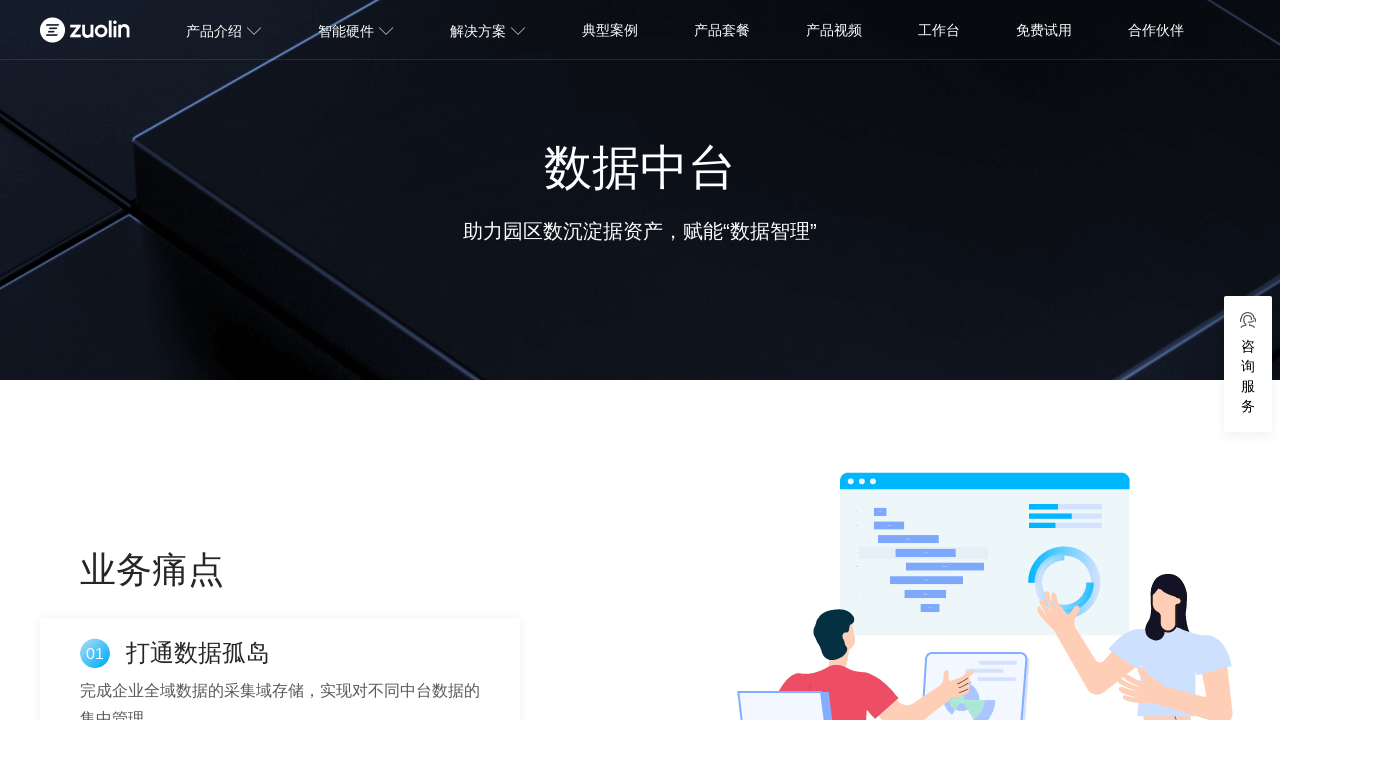

--- FILE ---
content_type: text/html; charset=UTF-8
request_url: https://www.zuolin.com/manage/shujv.html
body_size: 5779
content:
<!DOCTYPE html>
<html lang="zh-CN">

<head>
	<meta charset="UTF-8">
	<meta http-equiv="X-UA-Compatible" content="IE=edge">
	<meta name="viewport" content="width=device-width, initial-scale=1">
	<link rel="icon" href="/frontend/web/image/layout/favicon.ico" />
	<meta name="csrf-param" content="_csrf-frontend">
    <meta name="csrf-token" content="_-LGHb5qesWcgwWObmy6pOjdcN2GjSBZPGaLItCYRVuNvZ5MiV88v8jcRMMjFumRxZUTqrO5Zgx1Prhx49UMMA==">
	<title>智慧园区平台_智慧园区智慧写字楼运营平台领导品牌</title>
	 <!-- inject:baidu:html -->
    <script>
        var _hmt = _hmt || [];
        (function () {
            var hm = document.createElement("script");
            hm.src = "//hm.baidu.com/hm.js?81e460860f77ec35d6501a0414a004b0";
            var s = document.getElementsByTagName("script")[0];
            s.parentNode.insertBefore(hm, s);
        })();
    </script>
    <!-- endinject -->

	<meta name='keywords' content='智慧园区,5G智慧园区,智慧写字楼,写字楼APP,园区运营平台,智慧园区平台,智慧园区APP,物业管理APP,园区APP,PROTECH,智慧后勤,园区资产管理,园区一码通,深圳左邻永佳科技发展有限公司,左邻永佳,深圳左邻'/>
<meta name='description' content='左邻，领先的园区智慧运营管理平台！左邻永佳致力于通过人工智能、物联网、大数据等技术手段，提供智慧园区一体化管理平台、智慧写字楼综合运营管理平台、5G智慧园区解决方案等，帮园区、写字楼、校园、社区等提升工作效率和服务品质，沉淀数据，共筑空间智慧生态圈。'/>
<link href="/frontend/web/css/fonticon/iconfont.css" rel="stylesheet">
<link href="/frontend/web/css/base.css" rel="stylesheet">
<link href="/frontend/web/css/aos.css" rel="stylesheet">
<link href="/frontend/web/css/layout.css?v1.0.2" rel="stylesheet">
<link href="/frontend/web/css/swiper.min.css" rel="stylesheet" position="1">
<link href="/frontend/web/css/shujv/shujv.css" rel="stylesheet" position="1">
<link href="/frontend/web/css/manage/index.css" rel="stylesheet" position="1">
<link href="/frontend/web/css/manage/zichanguanli.css" rel="stylesheet" position="1"></head>

<body>
	
	<script type="text/javascript">
		function IsPC() {
			var userAgentInfo = navigator.userAgent;
			var Agents = ["Android", "iPhone",
				"SymbianOS", "Windows Phone",
				"iPad", "iPod"
			];
			var flag = true;
			for (var v = 0; v < Agents.length; v++) {
				if (userAgentInfo.indexOf(Agents[v]) > 0) {
					flag = false;
					break;
				}
			}
			return flag;
		}

		if (!IsPC()&& window.location.pathname!=='/manage/energy.html') {
			var tt;
			if (window.location.pathname == '/') {
				tt = "/mobile/index.html";
			} else {
				tt = "/mobile" + window.location.pathname;
			}

			window.location.href = tt;
		}
	</script>

	<div class="wd-menu-wrap animate-300">
		<div class="wd-container wd-menu">
			<ul class="clearfix">
				<li><a href="/" class="logo"></a></li>
				<li>
					<a href="javascript:;">产品介绍 <i class="iconfont icon-aui-icon-down"></i></a>
					<div class="mc-show animate-300">
						<a style="display: flex;align-items: center;" href="/manage/energy.html">数智能效<img src="/frontend/web/image/product/energy/hot_new.png" style="width: 34px;margin-left: 14px;" /><i class="iconfont icon-aui-icon-down"></i></a>
						<a href="/manage/asset.html">空间资管平台<i class="iconfont icon-aui-icon-down"></i></a>
						<a href="/manage/property.html">物业管理平台<i class="iconfont icon-aui-icon-down"></i></a>
						<a href="/manage/service.html">服务管理平台<i class="iconfont icon-aui-icon-down"></i></a>
						<!-- <a href="/manage/enterprise.html">办公平台<i class="iconfont icon-aui-icon-down"></i></a> -->
						<a href="/service/business.html">电商平台<i class="iconfont icon-aui-icon-down"></i></a>
						<a href="/manage/shujv.html">数据中台<i class="iconfont icon-aui-icon-down"></i></a>					
						 <a href="/manage/safety.html">园区安全<i class="iconfont icon-aui-icon-down"></i></a>	
						<a href="/yimatong.html">园区e码通<i class="iconfont icon-aui-icon-down"></i></a>
					</div>
				</li>
				<li>
					<a href="javascript:;">智能硬件 <i class="iconfont icon-aui-icon-down"></i></a>
					<div class="mc-show animate-300">
						<a href="/hardware/aclink.html">门禁系统<i class="iconfont icon-aui-icon-down"></i></a>
						<a href="/hardware/visitor.html">访客系统<i class="iconfont icon-aui-icon-down"></i></a>
						<a href="/hardware/light.html">节能智控<i class="iconfont icon-aui-icon-down"></i></a>
						<a>更多产品持续上线中</a>
					</div>
				</li>
				<li>
				 <a href="javascript:;">解决方案 <i class="iconfont icon-aui-icon-down"></i></a>
				 <div class="mc-show animate-300">
					<a href="/solution.html">整体解决方案<i class="iconfont icon-aui-icon-down"></i></a>
					<a href="/solution/yuanqu.html">园区<i class="iconfont icon-aui-icon-down"></i></a>		
					<a href="/solution/shequ.html">社区<i class="iconfont icon-aui-icon-down"></i></a>
					<a href="/solution/school.html">校园<i class="iconfont icon-aui-icon-down"></i></a>
					<a href="/solution/xiezilou.html">写字楼<i class="iconfont icon-aui-icon-down"></i></a>
				        <a href="/solution/commercial.html">商业综合体<i class="iconfont icon-aui-icon-down"></i></a>
					<a href="/solution/epark.html">企业自用园区<i class="iconfont icon-aui-icon-down"></i></a>
				        <a href="/solution/mpark.html">制造园区<i class="iconfont icon-aui-icon-down"></i></a>
					<a href="/solution/officeadmin.html">政府资管<i class="iconfont icon-aui-icon-down"></i></a>
				</div>	
				</li>
				<li><a href="/case.html">典型案例</a></li>
				<li><a href="/price.html">产品套餐</a></li>
				<li><a href="/video.html">产品视频</a></li>
				<li class="u"><a href="http://desk.zuolin.com/" target="_blank">工作台</a></li>
				<li class="u"><a href="/apply-user.html">免费试用</a></li>
				<li class="u zo"><a href="http://smartcampus.mikecrm.com/AR3CbA4" target="_blank">合作伙伴</a></li>
			</ul>
		</div>
	</div>

	

<div class="banner-wrap">
	<div class="wd-container banner clearfix">
			<h1>数据中台</h1>
			<h3>助力园区数沉淀据资产，赋能“数据智理”</h3>
	</div>
</div>

<!--part1-->
<div class="wd-part tongdian ">
	<div class="wd-container clearfix">
		<div class="desc" style="width: 480px;" data-aos="fade-right" data-aos-delay="0">
			<h2>业务痛点</h2>
			<div class="ddwrap">
				<div class="dditem active animate-300">
					<h4 class="clearfix"><span>01</span><span>打通数据孤岛</span></h4>
					<p class="animate-300">完成企业全域数据的采集域存储，实现对不同中台数据的集中管理</p>
				</div>
				<div class="dditem animate-300">
					<h4 class="clearfix"><span>02</span><span>数据主体化</span></h4>
					<p class="animate-300">将数据进行融合分析，形成面向不同主题和场景的数据应用</p>
				</div>
				<div class="dditem animate-300">
					<h4 class="clearfix"><span>03</span><span>建立数据驱动的运营体系</span></h4>
					<p class="animate-300">建立数据驱动的运营体系，实现精细的数字化运营</p>
				</div>
			</div>
		</div>
		<div class="r-img" data-aos="fade-left" data-aos-delay="0"><img src="/frontend/web/image/shujv/1-1.png"></div>
	</div>
</div>

<!--part4-->
<div class="wd-part part4">
	<div class="wd-container">
		<h1 data-aos="fade-up" data-aos-delay="0">统一数仓，构建行业指标体系</h1>
		<ul class="p4-nav clearfix">
		 <li data-aos="fade-up" data-aos-delay="300">		
			<div class="li-inner animate-300">
				<img src="/frontend/web/image/shujv/2-1.png">
				<p>接入左邻平台各业务数据</p>
			</div>
		</li>
		<li data-aos="fade-up" data-aos-delay="300">			
			<div class="li-inner animate-300">
				<img src="/frontend/web/image/shujv/2-2.png">
				<p>打造智慧园区数据仓库</p>
				
			</div>
		<li data-aos="fade-up" data-aos-delay="300">	
			<div class="li-inner animate-300">
				<img src="/frontend/web/image/shujv/2-3.png">
				<p>建立标准化指标库</p>
			</div>
		</li>
		<li data-aos="fade-up" data-aos-delay="300">			
			<div class="li-inner animate-300">
				<img src="/frontend/web/image/shujv/2-4.png">
				<p>快速配置不同维度的数据应用</p>
			</div>
		</li>	
			
		</ul>
	</div>
</div>

<div class="wd-part part3">
	<div class="wd-container">
	<h1 data-aos="fade-up" data-aos-delay="0">支持本地数据导入和第三方数据接入</h1>
		<ul class="p3-nav clearfix">
		 <li data-aos="fade-up" data-aos-delay="300">		
				<div class="li-inner animate-300">
					<div class="exportPic active"><img src="/frontend/web/image/shujv/3-1daoru.png"></div>
					<div class="connectPic"><img src="/frontend/web/image/shujv/3-2jiesanfang.png"></div>
	   			</div>
		</li>
		<li data-aos="fade-up" data-aos-delay="300">			
			<div class="li-inner animate-300">
				<div class="exportItem1 active"><img src="/frontend/web/image/shujv/daoru.png"></div>
				<div class="exportItem">
				<p>&nbsp;</p>
				本地excel表导入
				</div>
				
				<p>&nbsp;</p>
				<div class="connectItem1"><img src="/frontend/web/image/shujv/jieru.png"></div>
				<div class="connectItem active">接入第三方数据</div>
			</div>
		</li>
		</ul>
	</div>
</div>


<div class="wd-part part2">
	<div class="wd-container clearfix">
	<h1 data-aos="fade-up" data-aos-delay="0">工作台有丰富的卡片库，可自由配置</h1>	
		<div class="n-tabs clearfix">
			<div class="item active">丰富的卡片库</div>
			<div class="item">自由配置桌面</div>
			<div class="item">发现和管理漏洞</div>
			<span class="ac-dot animate-300"></span>
		</div>
		<div class="txt-shows">
			<div class="item active">配置企业办公卡片、数据分析卡片、园区运营卡片等卡片库， 及文本、地图、环形图、柱状图等卡片工具。</div>
			<div class="item">可自由配置数据分析桌面、办公桌面、运维桌面的PC端及APP端界面，满足总部—区域—项目不同层级、岗位角色的需求。</div>
			<div class="item">工作台还能自动对巡更超时、企业欠款、租金流失等黑洞进行识别，帮助及时发现管理和运营中的漏洞。</div>
		</div>
		
	</div>
	<div class="part2-tt">
			<div class="uksxj-wrap">
			<div class="uksxj-list clearfix animate-300">
				<div class="item"><img src="/frontend/web/image/shujv/4-1card.png"></div>
				<div class="item"><img src="/frontend/web/image/shujv/4-2config.png"></div>
				<div class="item"><img src="/frontend/web/image/shujv/4-3manage.png"></div>
			</div>
			<div class="uksxj-button-next"></div>
			<div class="uksxj-button-prev"></div> 
		</div>
	</div>
</div>


<!--part5-->

<div class="wd-part part5">
	<div class="wd-container">
	<h1 data-aos="fade-up" data-aos-delay="0">BI报表支持PC端和移动端数据同步</h1>
		<center>
		<img src="/frontend/web/image/shujv/5.png">
		</center>
	</div>
</div>

<!--part6-->

<div class="wd-part part6">
	<div class="wd-container">
	<h1 data-aos="fade-up" data-aos-delay="0">数据驾驶舱支持大、中、小屏幕联动</h1>
		<ul class="p6-nav clearfix">
		 <li data-aos="fade-up" data-aos-delay="300">		
			<div class="li-inner animate-300">
				<div class="li-inner animate-300">
				<h2>大屏</h2>
				<h3>作为智慧大脑，助力园区<br>实现状态可是，安全可控，决策科学</h3>
				<h2>中屏</h2>
				<h3>可针对不同层级领导定制驾驶舱<br>实时查看相关运营数据</h3>
				<h2>小屏</h2>
				<h3>能随时随地获得企业经营数据，支持基层<br>人员办公操作，实现移动办公</h3>
			</div>
		</li>
		<li data-aos="fade-up" data-aos-delay="300">			
			<div class="li-inner animate-300">
				<img src="/frontend/web/image/shujv/6.png">
				
			</div>
		</li>
		</ul>
	</div>
</div>



<div class="wd-part xiangguantuijian">
	<div class="wd-container clearfix">
		<h1>相关推荐</h1>
		<div class="list clearfix">
			<div class="item">
				<div class="ow">
					<img src="/frontend/web/image/product/index/p5_i1.png">
				</div>
				<a href="/manage/asset.html" class="txt clearfix">
					<div class="txt-w animate-300">
						<div class="a"><img src="/frontend/web/image/product/index/arrow_xx.png"></div>
						<div class="b">
							<h4>空间资管平台</h4>
							<p>Asset Management</p>
						</div>
					</div>				
				</a>
			</div>
			<div class="item">
				<div class="ow">
					<img src="/frontend/web/image/product/index/p5_i2.png">
				</div>
				<a href="/manage/property.html" class="txt clearfix">
					<div class="txt-w animate-300">
						<div class="a"><img src="/frontend/web/image/product/index/arrow_xx.png"></div>
						<div class="b">
							<h4>物业管理平台</h4>
							<p>Property Management</p>
						</div>
					</div>				
				</a>
			</div>
			<div class="item">
				<div class="ow">
					<img src="/frontend/web/image/product/index/p5_i3.png">
				</div>
				<a href="/manage/service.html" class="txt clearfix">
					<div class="txt-w animate-300">
						<div class="a"><img src="/frontend/web/image/product/index/arrow_xx.png"></div>
						<div class="b">
							<h4>基础服务平台</h4>
							<p>Basic Service</p>
						</div>
					</div>				
				</a>
			</div>
			<div class="item">
				<div class="ow">
					<img src="/frontend/web/image/product/index/p5_i6.png">
				</div>
				<a href="/service/enterprise.html" class="txt clearfix">
					<div class="txt-w animate-300">
						<div class="a"><img src="/frontend/web/image/product/index/arrow_xx.png"></div>
						<div class="b">
							<h4>增值服务平台</h4>
							<p>Value-added Service</p>
						</div>
					</div>				
				</a>
			</div>
			<div class="item">
				<div class="ow">
					<img src="/frontend/web/image/product/index/p5_i4.png">
				</div>
				<a href="/manage/enterprise.html" class="txt clearfix">
					<div class="txt-w animate-300">
						<div class="a"><img src="/frontend/web/image/product/index/arrow_xx.png"></div>
						<div class="b">
							<h4>办公平台</h4>
							<p>Office System</p>
						</div>
					</div>				
				</a>
			</div>
			<div class="item">
				<div class="ow">
					<img src="/frontend/web/image/product/index/p5_i5.png">
				</div>
				<a href="/service/business.html" class="txt clearfix">
					<div class="txt-w animate-300">
						<div class="a"><img src="/frontend/web/image/product/index/arrow_xx.png"></div>
						<div class="b">
							<h4>电商平台</h4>
							<p>E-commerce</p>
						</div>
					</div>				
				</a>
			</div>

			<div class="item">
				<div class="ow">
					<img src="/frontend/web/image/shujv/p5_i8.png">
				</div>
				<a href="/manage/shujv.html" class="txt clearfix">
					<div class="txt-w animate-300">
						<div class="a"><img src="/frontend/web/image/product/index/arrow_xx.png"></div>
						<div class="b">
							<h4>数据中台</h4>
							<p>Data Platform</p>
						</div>
					</div>				
				</a>
			</div>		
			
			<div class="item">
				<div class="ow">
					<img src="/frontend/web/image/product/index/p5_i7.png">
				</div>
				<a href="/yimatong.html" class="txt clearfix">
					<div class="txt-w animate-300">
						<div class="a"><img src="/frontend/web/image/product/index/arrow_xx.png"></div>
						<div class="b">
							<h4>一码通</h4>
							<p>E-pass</p>
						</div>
					</div>				
				</a>
			</div>
			
				
		</div>
	</div>
</div>

	<div class="wd-footer-wrap">
		<div class="wd-experience">
			<div class="wd-experience-title">左邻智慧运营管理平台</div>
			<a class="wd-experience-label" href="/apply-user.html">免费试用</a>
		</div>

		<div class="wd-container">
			<div class="footer-top clearfix">
				<div class="snav">
					<!-- <h5>技术支持</h5> -->
					<a href="/download.html">免费下载</a>
					<a href="/faq.html">常见问题</a>
				</div>
				<div class="snav">
					<!-- <h5>关于我们</h5> -->
					<a href="/aboutus.html">关于我们</a>
					<a href="/terms-of-privacy.html">隐私条款</a>
					<a href="/terms-of-service.html">服务条款</a>
				</div>
				<div class="snav nmr">
					<!-- <h5>在线指南</h5> -->
					<a href="/apply-user.html">免费试用</a>
				</div>
				<div class="hotline">
					<h4>工作时间：9:00—12:00，14:00-18:00</h4>
					<h6>购买与咨询：186 1700 7007</h6>
					<!-- <h6>欢迎联系：400-838-4688</h6> -->
					<h6>广东省 深圳市 深圳湾科技生态园9栋B2座10楼</h6>
				</div>
				<div class="qr-code clearfix">
					<div>
						<img src="/frontend/web/image/layout/qr_code_3f.png" style="width: 120px;">
						<p>聚焦园区</p>
					</div>
					<div>
						<img src="/frontend/web/image/layout/qr_code_1f.png" style="width: 120px;">
						<p>左邻公众号</p>
					</div>
				</div>
			</div>
			<div class="footer-bottom">
				<p><a href="" target="_blank"><img src="https://szcert.ebs.org.cn/Images/govIcon.gif" title="深圳市市场监督管理局企业主体身份公示" alt="深圳市市场监督管理局企业主体身份公示" width="30" border="0" style="margin-right:16px;border-width:0px;border:hidden; border:none;"></a>版权所有© 2026深圳左邻永佳科技有限公司保留所有权利 <a href="http://beian.miit.gov.cn" target="_blank">粤ICP备13056049号</a> <img src="/frontend/web/image/index/ba_z.png"> <a href="http://www.beian.gov.cn/portal/registerSystemInfo?recordcode=44030502004471" target="_blank">粤公网安备 44030502004471号</a></p>

			</div>
		</div>
	</div>

	<div class="enq-wrap">
		咨<br>询<br>服<br>务
		<div class="enq-show" style="display: none;">
			<div class="di d2">
				<span class="s1">电话咨询</span>
				<!-- <span class="s2"><a href="tel:4008384688">4008384688</a></span> -->
				<span class="s2"><a href="tel:18617007007">186 1700 7007</a></span>
			</div>
			<div class="close"><img src="/frontend/web/image/layout/close.png"></div>
		</div>
	</div>

	<div class="totop-wrap">
		<img src="/frontend/web/image/layout/totop.png">
	</div>

	<script src="/assets/8606583/jquery.js"></script>
<script src="/frontend/web/js/common.js"></script>
<script src="/frontend/web/js/aos.js"></script>
<script src="/frontend/web/js/layout.js"></script>
<script src="/frontend/web/js/swiper.min.js"></script>
<script src="/frontend/web/js/index/countUp.min.js"></script>
<script src="/frontend/web/js/manage/index.js"></script>
<script src="/frontend/web/js/manage/shujv.js"></script></body>

</html>


--- FILE ---
content_type: text/css
request_url: https://www.zuolin.com/frontend/web/css/fonticon/iconfont.css
body_size: 1136
content:
@font-face {font-family: "iconfont";
  src: url('iconfont.eot?t=1589423357790'); /* IE9 */
  src: url('iconfont.eot?t=1589423357790#iefix') format('embedded-opentype'), /* IE6-IE8 */
  url('[data-uri]') format('woff2'),
  url('iconfont.woff?t=1589423357790') format('woff'),
  url('iconfont.ttf?t=1589423357790') format('truetype'), /* chrome, firefox, opera, Safari, Android, iOS 4.2+ */
  url('iconfont.svg?t=1589423357790#iconfont') format('svg'); /* iOS 4.1- */
}

.iconfont {
  font-family: "iconfont" !important;
  font-size: 16px;
  font-style: normal;
  -webkit-font-smoothing: antialiased;
  -moz-osx-font-smoothing: grayscale;
}

.icon-aui-icon-down:before {
  content: "\e60b";
}



--- FILE ---
content_type: text/css
request_url: https://www.zuolin.com/frontend/web/css/layout.css?v1.0.2
body_size: 1788
content:
html,
body {
  width: 100%;
  font-family: Arial, sans-serif;
}

.animate-300 {
  transition: all 0.3s;
  -moz-transition: all 0.3s;
  -webkit-transition: all 0.3s;
  -o-transition: all 0.3s;
}

.animate-600 {
  transition: all 0.6s;
  -moz-transition: all 0.6s;
  -webkit-transition: all 0.6s;
  -o-transition: all 0.6s;
}

.animate-1200 {
  transition: all 1.2s;
  -moz-transition: all 1.2s;
  -webkit-transition: all 1.2s;
  -o-transition: all 1.2s;
}

.wd-menu-wrap {
  width: 100%;
  height: 60px;
  border-bottom: 1px solid rgba(255, 255, 255, 0.1);
  position: fixed;
  top: 0;
  left: 0;
  /*background: url(/frontend/web/image/layout/menu_bg.png) repeat-x left bottom;*/
  z-index: 99;
}

.wd-menu-wrap.snct0 {
  background: #fff;
  box-shadow: 0 1px 7px rgba(34, 35, 64, 0.06);
  border-bottom: 0;
}

.wd-menu {}

.wd-menu>ul {}

.wd-menu>ul>li {
  margin-right: 56px;
  padding-top: 17px;
  height: 60px;
  float: left;
  position: relative;
}

.wd-menu>ul>li .mc-show {
  display: none;
  margin-left: -103px;
  width: 206px;
  text-align: left;
  background: #fff;
  /*border: 1px solid #eee;*/
  box-shadow: 0 4px 8px rgba(0, 0, 0, 0.04);
  border-radius: 4px;
  position: absolute;
  top: 60px;
  left: 50%;
}

.wd-menu>ul>li>.mc-show a {
  display: block;
  padding: 18px 24px;
  font-size: 14px;
  line-height: 30px;
  color: #000;
  border-bottom: 1px solid rgba(0, 0, 0, 0.1);
  position: relative;
}

.wd-menu>ul>li>.mc-show a:last-child {
  border-bottom: 0;
}

.wd-menu>ul>li .mc-show a:hover {
  color: #07a6f0;
}

.wd-menu>ul>li:hover .mc-show {
  display: block;
}

.wd-menu>ul>li .mc-show a i {
  transform: rotate(270deg);
  font-weight: bold;
  font-size: 10px;
  position: absolute;
  right: 24px;
}

.wd-menu>ul>li .logo {
  display: inline-block;
  width: 90px;
  height: 26px;
  background: url('/frontend/web/image/layout/logo.png') no-repeat top left;
}

.wd-menu>ul>li.t {
  margin-right: 230px;
}

.wd-menu > ul > li.t2 {
  margin-right: 210px;
}

.wd-menu>ul>li:last-child {
  margin-right: 0;
}

.wd-menu>ul>li a {
  font-size: 14px;
  line-height: 26px;
  color: #fff;
}

.wd-menu-wrap.snct0 .wd-menu>ul>li a {
  color: #000;
}

.wd-menu-wrap.snct0 .wd-menu>ul>li.u a {
  /*color: rgba(7,166,240);*/
  color: #07a6f0;
}

.wd-menu-wrap.snct0 .wd-menu>ul>li .logo {
  background: url('/frontend/web/image/layout/logo_blue.png') no-repeat top left;
}

.wd-menu-wrap.snct0 .wd-menu>ul>li.u.zo a {
  position: relative;
  color: #fff;
}

.wd-menu-wrap.snct0 .wd-menu>ul>li .mc-show a:hover {
  color: #07a6f0;
}

.wd-menu-wrap.snct0 .wd-menu>ul>li.u.zo a::before {
  content: '';
  display: block;
  width: 76px;
  height: 26px;
  border-radius: 13px;
  background: #07a6f0;
  position: absolute;
  top: -5px;
  left: -10px;
  z-index: -1;
}

.wd-experience {
  height: 418px;
  width: 100%;
  background: url('/frontend/web/image/layout/use_bg.png') no-repeat 50%;
  background-size: cover;

  display: flex;
  align-items: center;
  justify-content: center;
  flex-direction: column;
}

.wd-experience .wd-experience-title {
  font-size: 30px;
  color: rgba(7, 166, 240, 0.2);
}

.wd-experience .wd-experience-label {
  font-size: 30px;
  color: #ffffff;
  background-color: rgba(7, 166, 240);
  padding: 7px 35px;
  border-radius: 50px;
  margin-top: 30px;
}

.wd-footer-wrap {
  background: #fafafa;
}

.footer-top {
  padding-top: 42px;
  padding-bottom: 30px;
  background: url('/frontend/web/image/layout/footer_line.png') no-repeat left bottom;
}

.footer-top .snav {
  margin-right: 88px;
  float: left;
}

.footer-top .snav h5 {
  margin-bottom: 33px;
  font-size: 12px;
  line-height: 12px;
  color: #000;
}

.footer-top .snav a {
  display: block;
  margin-bottom: 12px;
  font-size: 12px;
  line-height: 12px;
  color: #4d4d4d;
}

.footer-top .snav.nmr {
  margin-right: 237px;
}

.footer-top .hotline {
  float: left;
}

.footer-top .hotline h4 {
  margin-bottom: 16px;
  font-size: 30px;
  line-height: 30px;
  color: #333;
}

.footer-top .hotline h6 {
  margin-bottom: 12px;
  font-size: 12px;
  line-height: 12px;
  color: #4d4d4d;
}

.footer-top .qr-code {
  float: right;
}

.footer-top .qr-code>div {
  margin-left: 32px;
  float: right;
}

.footer-top .qr-code>div img {
  display: block;
}

.footer-top .qr-code>div p {
  text-align: center;
  font-size: 12px;
  line-height: 26px;
  color: #4d4d4d;
}

.footer-bottom {
  padding: 21px 0 43px 0;
}

.footer-bottom>p {
  font-size: 12px;
  line-height: 12px;
  color: #4d4d4d;
}

.enq-wrap {
  padding-top: 40px;
  width: 48px;
  height: 96px;
  text-align: center;
  font-size: 14px;
  line-height: 20px;
  cursor: pointer;
  background: url('/frontend/web/image/layout/enq_bg.png') no-repeat top right;
  -webkit-box-shadow: 0 5px 10px rgba(0, 0, 0, 0.05);
  box-shadow: 0 5px 10px rgba(0, 0, 0, 0.05);
  position: fixed;
  bottom: 40%;
  right: 8px;
  box-sizing: initial;
  z-index: 1;
}

.enq-wrap .enq-show {
  display: none;
  width: 320px;
  height: 86px;
  text-align: left;
  background: #fff;
  -webkit-box-shadow: 0 5px 10px rgba(0, 0, 0, 0.05);
  box-shadow: 0 5px 10px rgba(0, 0, 0, 0.05);
  position: absolute;
  top: 0;
  left: -326px;
}

.enq-wrap .enq-show .di {
  padding-top: 16px;
  padding-left: 60px;
}

.enq-wrap .enq-show .di.d1 {
  background: url('/frontend/web/image/layout/message.png') no-repeat 20px 33px;
}

.enq-wrap .enq-show .di.d2 {
  background: url('/frontend/web/image/layout/phone.png') no-repeat 20px 33px;
}

.enq-wrap .enq-show .di span {
  display: block;
  margin-bottom: 6px;
  font-size: 12px;
  line-height: 14px;
  color: #262626;
}

.enq-wrap .enq-show .di span.s2 {
  color: #8c8c8c;
}

.enq-wrap .enq-show .di span.s2 a {
  display: block;
  color: #38abe0;
}

.enq-wrap .enq-show .close {
  width: 14px;
  height: 14px;
  cursor: pointer;
  position: absolute;
  top: 20px;
  right: 20px;
}

.enq-wrap .enq-show .close img {
  width: 100%;
}

.totop-wrap {
  display: none;
  width: 48px;
  height: 48px;
  cursor: pointer;
  border-radius: 2px;
  -webkit-box-shadow: 0 5px 10px rgba(0, 0, 0, 0.05);
  box-shadow: 0 5px 10px rgba(0, 0, 0, 0.05);
  position: fixed;
  bottom: 5%;
  right: 8px;
}

[data-aos='fade-up'] {
  transform: translateY(30px);
}


--- FILE ---
content_type: text/css
request_url: https://www.zuolin.com/frontend/web/css/shujv/shujv.css
body_size: 2111
content:
/*
.banner-wrap{
	padding-top: 3rem;
	width: 100%;
	height: 380px;
	background: url('/frontend/web/image/shujv/banner.png') no-repeat center;
	background-size: cover;
}

.banner-wrap .center{
        padding-top: 0px
        width: 100%;
        text-align: center;	
        float: center;
}

.banner-wrap .center h2{
	margin-bottom: 35px;
	font-size: 48px;
	font-weigh:bold;
	line-height: 60px;
	color: #ffffff;
}

.banner-wrap .center p{
        font-size: 20px;
        line-height: 28px;
	font-weigh:bold;
        color: #ffffff;
}
*/
.wd-part h1{
	margin: 100 auto;
	text-align: center;
	font-size: 40px;
	line-height: 40px;
	color: #262626;
}

.wd-part h2{
	font-size: 24px;
	line-height: 24px;
	color: #595959;
}
.wd-part h3{
        margin: 100 auto;
	margin-bottom:30px;
        text-align: center;
        font-size: 32px;
        line-height: 40px;
        color: #262626;
}

/*part4*/
.part4{
        padding-top: 100px;
	 background: url('/frontend/web/image/shujv/shujv_bg_1.png') no-repeat center;
        height:620px;
	width: 1200px;
	margin: auto;
}

.part4 h1{
        font-size:32px;
        font-weight:bold;
}
.part4 h2{
        font-size:18px;
        color:white;
}

.part4 .p4-nav{
        margin: 0 auto;
        margin-top: 50px;
        width: 1200px;
        display:flex;
}
.part4 .p4-nav li{
        margin-right: 39px;
        width: 270px;
        text-align: center;
        cursor: pointer;
        float: left;
}
.part4 .p4-nav li p{
        margin-top: 35px;
        font-size: 16px;
        font-weight:bold;
        line-height: 24px;
        color: #262626;
}

/*part3*/

.part3{
        padding-top: 100px;
        height:620px;
	width: 1200px;
	margin: auto;
}

.part3 h1{
        font-size:32px;
        font-weight:bold;
}
.part3 h2{
        font-size:18px;
        color:white;
}

.part3 .p3-nav{
        margin: 0 auto;
	margin-left:150px;
        margin-top: 50px;
        width: 1200px;
        display:flex;
}
.part3 .p3-nav li{
        margin-right: 39px;
        width:550px;
        text-align: center;
        cursor: pointer;
        float: left;
}
.part3 .p3-nav li p{
        margin-top: 35px;
        font-size: 16px;
        font-weight:bold;
        line-height: 24px;
        color: #262626;
}
.part3 .p3-nav .exportItem{
	height:80px;
	width: 240px;
        margin-left: 45px;
        font-size: 23px;
        line-height: 24px;
	font-weight:500;
        cursor: pointer;
	 float: left;
}

.part3 .p3-nav .connectItem{
        height:80px;
        width: 240px;
        margin-left: 45px;
        font-size: 23px;
	font-weight:500
        line-height: 24px;
        cursor: pointer;
	float: left;

}
.part3 .p3-nav .exportItem1{
        height:170px;
        width: 240px;
        font-size: 24px;
	margin-right:80px;
        line-height: 24px;
        cursor: pointer;
         float: left;
}

.part3 .p3-nav .connectItem1{
	height:150px;
        width: 240px;
        font-size: 24px;
	margin-right:80px;
        line-height: 24px;
        cursor: pointer;
        float: left;

}

.part3 .p3-nav .exportPic{
        height:150px;
        width: 240px;
        margin-right: 81px;
        font-size: 24px;
        line-height: 24px;
        cursor: pointer;
	float: left;
}

.part3 .p3-nav .connectPic{
        height:150px;
        width: 240px;
        margin-right: 81px;
        font-size: 24px;
        line-height: 24px;
        cursor: pointer;
	float: left;
}

.part3 .p3-nav .connectPic{
        display: none;
}

.part3 .p3-nav exportPic.active{
        display: block;
}

.part3 .p3-nav .connectItem{
        display: block;
}

.part3 .p3-nav .exportItem{
        display: none;
}
.part3 .p3-nav exportItem1.active{
        display: block;
}
.part3 .p3-nav .connectItem1{
        display: none;
}


/*part5*/
.part5{
        padding-top: 120px;
        height:720px;
}

.part5 h1{
        font-size:32px;
	margin-top:10px;
	margin-bottom:40px;
        font-weight:bold;
}
.part5 h2{
        font-size:18px;
        color:white;
}

.part5 .p5-nav{
        margin: 0 auto;
        margin-top: 50px;
        width: 1200px;
        display:flex;
}
.part5 .p5-nav li{
        margin-right: 39px;
        width:550px;
        text-align: center;
        cursor: pointer;
        float: left;
}
.part5 .p5-nav li p{
        margin-top: 35px;
        font-size: 16px;
        font-weight:bold;
        line-height: 24px;
        color: #262626;
}

/*part6*/
.part6{
        padding-top: 120px;
        height:720px;
        text-align: left;
}

.part6 h1{
        font-size:32px;
	margin-top:10px;
        font-weight:bold;
}
.part6 h2{
	margin-top:35px;
        font-size:24px;
	text-align:left;
	color:#262626;
        font-weight:bold;
}
.part6 h3{
        font-size:15px;
        text-align:left;
        color:#595959;
        font-weight:bold;
}

.part6 .p6-nav{
        margin: 0 auto;
        margin-top: 50px;
        width: 1200px;
        display:flex;
}
.part6 .p6-nav li{
        margin-right: 10px;
        width:500px;
        text-align: left;
        cursor: pointer;
        float: left;
}
.part6 .p6-nav li p{
        margin-top: 10px;
        font-size: 14px;
        line-height: 15px;
	text-align: left;
        color: #262626;
	font-weight:bold;
}



/* part10*/
.part10{
        padding-top: 20px;
	height:660px;
	display:flex;
	justify-content:center;
	margin:0 auto;

}

.part10 h1{
        margin-bottom: 22px;
	font-size:32px;
	font-weight:bold;
}

.part10-pu{
        margin-top: 20px;
        height: 250px;
        background-size: 1150px 350px;
}

.part10-pu .p1cpu{
        padding-top: 51px;
        padding-left: 116px;
        position: relative;
}

.part10-pu .p1cpu .arrow{
        display: inline-block;
        width: 20px;
        height: 12px;
        background: url('/frontend/web/image/jiejue/p1_arrow.png') no-repeat top left;
        position: absolute;
        top: -12px;
        left: 169px;
}

.part10-pu ul{
        width: 960px;
	display:flex;
	justify-content:center;
}

.part10-pu ul li{
        margin-right: 39px;
        margin-bottom: 19px;
        width: 200px;
        height: 170px;
        text-align: center;
        font-size: 16px;
        line-height: 38px;
        border: 1px solid #eee;
        float: left;
	position:relative;
	top:100px;
}

.part10-pu ul table10{
}
.table10{
        text-align: center;
}

.table-div101{
        width: 205px;
        height: 175px;
        text-align: center;
        font-size: 16px;
        border: 1px solid #eee;
        position:relative;
        top:30px;
	z-index:1;
	backgorund:white;
}
.table-div102{
        width: 180px;
        height: 70px;
        text-align: center;
        font-size: 16px;
	background:#fff;
        border: 1px solid #eee;
	box-shadow:3px 3px 0px 0px #f0f0f0;
	margin:auto;
	padding:5px;
	position:relative;
	z-index:2;

}


.table-div1011{
        text-align: center;
        height: 30px;
        margin: 0 auto;
}
.table-div1012{
        text-align: center;
        width: 100px;
        margin: 0 auto;
}

.table-div1021{
        text-align: center;
        height: 30px;
        margin: 0 auto;
	font-size:16px;
	font-weight:bold;
	margin-top:5px;
}
.table-div1022{
        text-align: center;
        height: 30px;
        margin: 0 auto;
	font-size:12px;
	color:#aaa;
	margin-bottom:5px;
}


/*---others---*/
@-webkit-keyframes ripple {
	0% {
		opacity: 0;
		-webkit-transform: scale(.1);
		transform: scale(.1)
	}

	5% {
		opacity: 1
	}

	to {
		opacity: 0;
		-webkit-transform: scale(1);
		transform: scale(1)
	}
}

@keyframes ripple {
	0% {
		opacity: 0;
		-webkit-transform: scale(.1);
		transform: scale(.1)
	}

	5% {
		opacity: 1
	}

	to {
		opacity: 0;
		-webkit-transform: scale(1);
		transform: scale(1)
	}
}

}



.caselist-wrap{
	margin-top: 80px;
	height: 329px;
	overflow: hidden;
}
@keyframes caselistup{
	0% {top:0;}
	to {top:-100%;}
}

@-webkit-keyframes caselistup{
	0% {top:0;}
	to {top:-100%;}
}
.caselist-wrap .list{
	position: relative;
	animation:caselistup 12s linear infinite;
	animation-play-state:running;
}

.caselist-wrap .list:hover{
	animation-play-state:paused;
}

.caselist-wrap .list .row .item:last-child{
	margin-right: 0;
}

.caselist-wrap .list li{
	margin-right: 36px;
	margin-bottom: 35px;
	width: 170px;
	height: 83px;
	border-radius: 6px;
	/*box-shadow: 0px 0px 10px 1px #ececec;*/
	box-shadow: 0 4px 8px rgba(0, 0, 0, 0.04);
	background-repeat: no-repeat;
	background-position: center;
	float: left;
}

.caselist-wrap .list li:nth-child(6n){
	margin-right: 0;
}
/*
.part6 .more{
	margin-top: 44px;
	text-align: center;
}

.part6 .more a{
	padding-right: 16px;
	font-size: 14px;
	line-height: 14px;
	color: #07a6f0;
	background: url('/frontend/web/image/jiejue/more_arrow.png') no-repeat right center;
}
*/


--- FILE ---
content_type: text/css
request_url: https://www.zuolin.com/frontend/web/css/manage/index.css
body_size: 1481
content:
.banner-wrap{
	width: 100%;
	height: 380px;
	background: url('/frontend/web/image/product/index/banner.png') no-repeat center;
	background-size: cover;
}

.banner-wrap .banner{
	padding-top: 144px;
	height: 100%;
	position: relative;
}

.banner-wrap .banner > h1{
	margin-bottom: 29px;
	text-align: center;
	font-size: 48px;
	line-height: 48px;
	color: #fff;
}

.banner-wrap .banner > h3{
	text-align: center;
	font-size: 20px;
	line-height: 20px;
	color: #fff;
}

.banner-wrap .banner ul.nav{
	margin-left: -212px;
	position: absolute;
	left: 50%;
	bottom: 16px;
}

.banner-wrap .banner ul.nav li{
	margin-right: 56px;
	font-size: 16px;
	line-height: 16px;
	color: #ababae;
	cursor: pointer;
	float: left;
	position: relative;
}

.banner-wrap .banner ul.nav li:last-child{
	margin-right: 0;
}

.banner-wrap .banner ul.nav li a{
	color: #ababae;
}

.banner-wrap .banner ul.nav li.active a{
	color: #fff;
}

.banner-wrap .banner ul.nav li > img{
	display: none;
	margin-left: -10px;
	position: absolute;
	top: 28px;
	left: 50%;
}

.banner-wrap .banner ul.nav li.active > img{
	display: block;
}

.tongdian{
	padding-top: 100px;
	padding-bottom: 104px;
}

.tongdian .r-img{
	padding-right: 35px;
	float: right;
}

.tongdian .desc{
	width: 615px;
	float: left;
}

.tongdian .desc h2{
	margin-top: 72px;
	margin-bottom: 30px;
	padding-left: 40px; 
	font-size: 36px;
	line-height: 36px;
	color: #262626;
}

.tongdian .desc .num-ac{
	margin-left: -11px;
	margin-bottom: 8px;
	padding-top: 32px;
	padding-left: 49px;
	padding-right: 59px;
	width: 562px;
	height: 185px;
	background: url('/frontend/web/image/product/index/c_bg.png') no-repeat top left;

}
.tongdian .desc .num-ac h4{}
.tongdian .desc .num-ac h4 span:first-child{
	display: inline-block;
	margin-right: 16px;
	width: 30px;
	height: 31px;
	text-align: center;
	font-size: 16px;
	line-height: 30px;
	color: #fff;
	background: url('/frontend/web/image/product/index/num_ac_bg.png') no-repeat top left;
	float: left;
}
.tongdian .desc .num-ac h4 span:last-child{
	font-size: 24px;
	line-height: 30px;
	color: #07a6f0;
}

.tongdian .desc .num-ac p{
	margin-top: 9px;
	text-align: justify;
	font-size: 16px;
	line-height: 28px;
	color: #262626;
}

.tongdian .desc .d-item{
	margin-bottom: 19px;
	padding-left: 40px;
	
}

.tongdian .desc .d-item span:first-child{
	display: inline-block;
	margin-right: 16px;
	width: 30px;
	height: 30px;
	text-align: center;
	font-size: 16px;
	line-height: 30px;
	color: #262626;
	border: 1px solid #262626;
	border-radius: 15px;
	float: left;
}

.tongdian .desc .d-item span:last-child{
	font-size: 20px;
	line-height: 30px;
	color: #595959;
}

.tongdian .desc .dditem{
	margin-bottom: 17px;
	padding: 0 40px;
	border-radius: 5px;
	cursor: pointer;
}

/*.tongdian .desc .dditem:hover, */
.tongdian .desc .dditem.active{
	padding-top: 20px;
	padding-bottom: 20px;
	box-shadow:0px 0px 8px 3px rgba(0,0,0,0.04);
}

.tongdian .desc .dditem h4{}

.tongdian .desc .dditem h4 span:first-child{
	display: inline-block;
	margin-right: 16px;
	width: 30px;
	height: 30px;
	text-align: center;
	font-size: 16px;
	line-height: 32px;
	color: #262626;
	border: 1px solid #262626;
	border-radius: 15px;
	float: left;
}

.tongdian .desc .dditem h4 span:last-child{
	font-size: 20px;
	line-height: 30px;
	color: #595959;
	float: left;
}

.tongdian .desc .dditem:hover h4 span:first-child, 
.tongdian .desc .dditem.active h4 span:first-child{
	color: #fff;
	border:none;
	background: url('/frontend/web/image/product/index/num_ac_bg.png') no-repeat top left;
}

.tongdian .desc .dditem:hover h4 span:last-child, 
.tongdian .desc .dditem.active h4 span:last-child{
	font-size: 24px;
	line-height: 30px;
	color: #262626;
	/*color: #07a6f0;*/
}

.tongdian .desc .dditem p{
	display: none;
	margin-top: 9px;
	text-align: justify;
	font-size: 16px;
	line-height: 28px;
	/*color: #262626;*/
	color: #595959;
}

.tongdian .desc .dditem:hover p,
.tongdian .desc .dditem.active p{
	display: block;
}

.shujutisheng{
	padding-top: 153px;
	padding-bottom: 82px;
	background: #002b40;
}

.shujutisheng .cons{}

.shujutisheng .cons .item{
	margin-right: 136px;
	font-size: 16px;
	line-height: 16px;
	color: #fff;
	float: left;
	position: relative;
}

.shujutisheng .cons .item:last-child{
	margin-right: 0;
}

.shujutisheng .cons .item span{
	font-size: 48px;
	line-height: 48px;
	position: absolute;
	top: -67px;
	left: 25px;
}

.shujutisheng .cons .item span b{
	font-size: 16px;
	line-height: 16px;
	position: absolute;
	top: 0;
	right: -23px;
}

.xiangguantuijian{
	padding-top: 105px;
	padding-bottom: 65px;
}

.xiangguantuijian  h1{
	margin-bottom: 86px;
	text-align: center;
	font-size: 40px;
	line-height: 40px;
	color: #262626;
}

.xiangguantuijian .list{}

.xiangguantuijian .list .item{
	margin-right: 40px;
	margin-bottom: 87px;
	width: 260px;
	height: 205px;
	border: 1px solid #f5f5f5;
	float: left;
	position: relative;
}

.xiangguantuijian .list .item:nth-child(4){
	margin-right: 0;
}

.xiangguantuijian .list .item .ow{
	padding-top: 53px;
	text-align: center;
}

.xiangguantuijian .list .item .txt{
	display: block;
	width: 230px;
	height: 97px;
	text-align: center;
	border-radius: 5px;
	box-shadow:0px 0px 8px 3px rgba(0,0,0,0.04);
	background: #fff;
	overflow: hidden;
	position: absolute;
	top: 156px;
	left: 20px;
}

.xiangguantuijian .list .item .txt .txt-w{
	width: 460px;
	position: absolute;
	top: 0;
	left: -230px;
}

.xiangguantuijian .list .item .txt:hover .txt-w{
	left: 0;
}

.xiangguantuijian .list .item .txt .a{
	padding-top: 39px;
	width: 230px;
	height: 100%;
	color: #262626;
	float: left;
}
.xiangguantuijian .list .item .txt .b{
	padding-top: 24px;
	width: 230px;
	height: 100%;
	float: left;
}

.xiangguantuijian .list .item h4{
	margin-bottom: 11px;
	font-size: 24px;
	line-height: 24px;
	color: #262626;
}

.xiangguantuijian .list .item p{
	font-size: 16px;
	line-height: 16px;
	/*color: #595959;*/
	color: #8c8c8c;
}


--- FILE ---
content_type: text/css
request_url: https://www.zuolin.com/frontend/web/css/manage/zichanguanli.css
body_size: 1136
content:
.tongdian .desc .num-ac{
	padding-top: 25px;
	padding-right: 20px;
	width: 478px;
	height: 132px;
	background: url('/frontend/web/image/product/qiyebangong/c_bg.png') no-repeat top left;

}

.tongdian .r-img{
	margin-top: -8px;
	padding-right: 7px;
	float: right;
}

.part2{
	padding-top: 60px;
	height: 795px;
	width: 1200px;
	margin: auto;
	background: url('/frontend/web/image/product/zichanguanli/p2_bg.png') repeat-x top left;
}

.part2 .n-tabs{
	margin-left: 199px;
	padding-left: 65px;
	padding-bottom: 23px;
	width: 802px;
	border-bottom: 1px solid #b2a7a7;
	position: relative;
}

.part2 .n-tabs .item{
	margin-right: 81px;
	font-size: 24px;
	line-height: 80px;
	color: #7c7576;
	cursor: pointer;
	float: left;
}

.part2 .n-tabs .item.nmr{
	margin-right: 0;
}

.part2 .n-tabs .item.active{
	color: #262626;
}

.part2 h1{
        font-size:32px;
	font-weight:bold;
	margin-bottom:45px;
	margin-right:40px;
}

.part2 .ac-dot{
	display: inline-block;
	width: 20px;
	height: 9px;
	background: url('/frontend/web/image/product/zichanguanli/p2_dot.png') no-repeat top left;
	position: absolute;
	bottom: -4px;
	left: 127px;
}

.part2 .txt-shows{
	margin-top: 18px;
	margin-left: 199px;
	width: 802px;
	font-size: 16px;
	line-height: 28px;
	color: #262626;
}

.part2 .txt-shows .item{
	display: none;
}

.part2 .txt-shows .item.active{
	display: block;
}

.part2-tt{
	margin-top: 35px;
	height: 431px;
	text-align: center;
	overflow: hidden;
}

.uksxj-wrap{
	margin: 0 auto;
	width: 910px;
	height: 431px;
	position: relative;
}

.uksxj-wrap .uksxj-list{
	width: 3816px;
	position: absolute;
	top: 0;
	left: 0;
}

.uksxj-wrap .uksxj-list .item{
	margin-right: 44px;
	width: 910px;
	height: 431px;
	float: left;
}

.uksxj-wrap .uksxj-list .item img{
	width: 100%;
}

.part2-tt .uksxj-button-next, 
.part2-tt .uksxj-button-prev {
	margin-top: -20px;
    position: absolute;
    top: 50%;
    width: 40px;
    height: 40px;
    border-radius: 20px;
    z-index: 10;
    cursor: pointer;
    display: flex;
    align-items: center;
    justify-content: center;
    z-index: 9;
    background-color: #fff;
    box-shadow: 0 2px 16px rgba(0, 0, 0, 0.1);
    background:#fff url(/frontend/web/image/index/banner_next_arrow.png) no-repeat center;
}

.part2-tt .uksxj-button-prev {
	display: none;
}

.part2-tt .uksxj-button-prev{
	transform: rotateY(180deg); 
	left: -65px;
}

.part2-tt .uksxj-button-next{
	right: -65px;
}


/*
.part2-tt .swiper-no-swiping{
	position: relative;
}

.part2-tt .swiper-button-next, 
.part2-tt .swiper-button-prev {
	display: none;
    position: absolute;
    top: 50%;
    left: 50%;
    width: 40px;
    height: 40px;
    border-radius: 20px;
    z-index: 10;
    cursor: pointer;
    display: flex;
    align-items: center;
    justify-content: center;
    z-index: 9;
}

.part2-tt .swiper-button-prev{
	margin-left: -490px;
	transform: rotateY(180deg); 
	background:#fff url(/frontend/web/image/index/banner_next_arrow.png) no-repeat center;
}

.part2-tt .swiper-button-next{
	background:#fff url(/frontend/web/image/index/banner_next_arrow.png) no-repeat center;
}

.part2-tt .swiper-button-prev:after,
.part2-tt .swiper-button-next:after{
	content: '';
}
*/

.shujutisheng .cons .item{
	margin-right: 108px;
}

.shujutisheng .cons .item.t1 span{
	left: 49px;
}

.shujutisheng .cons .item.t2 span{
	left: 34px;
}

.shujutisheng .cons .item.t3 span{
	left: 34px;
}

.shujutisheng .cons .item.t4 span{
	left: 34px;
}

.shujutisheng .cons .item.t5 span{
	left: 41px;
}


--- FILE ---
content_type: application/javascript
request_url: https://www.zuolin.com/frontend/web/js/manage/shujv.js
body_size: 662
content:
$(function(){
	var ntabsSwiper = new Swiper('.part2-tt .swiper-container', {
		slidesPerView: 2,
		centeredSlides: true,
		// spaceBetween: 30,
		// pagination: {
		// 	el: '.swiper-pagination',
		// 	clickable: true,
		// },
	});

	$('.n-tabs .item').click(function(){
		
		var idx = $('.n-tabs .item').index( $(this) );

		ttAnimateFunc( idx );
	});

	$('.uksxj-button-prev').click(function(){
		var idx = $('.n-tabs .item').index( $('.n-tabs .item.active') );
		if( idx > 0 ){
			ttAnimateFunc( idx - 1 )
		}
	});;

	$('.uksxj-button-next').click(function(){
		var idx = $('.n-tabs .item').index( $('.n-tabs .item.active') );
		if( idx < 3 ){
			ttAnimateFunc( idx + 1 )
		}
	});;
	    
	 $('.p3-nav .exportItem').click(function(){
         $('.p3-nav .connectPic').hide();
         $('.p3-nav .exportPic').show();

         $('.p3-nav .connectItem').show();
         $('.p3-nav .exportItem1').show();

         $('.p3-nav .connectItem1').hide();
         $('.p3-nav .exportItem').hide();

        });
         $('.p3-nav .connectItem').click(function(){
         $('.p3-nav .exportPic').hide();
         $('.p3-nav .connectPic').show();

         $('.p3-nav .connectItem1').show();
         $('.p3-nav .exportItem').show();

         $('.p3-nav .connectItem').hide();
         $('.p3-nav .exportItem1').hide();

        });
	function ttAnimateFunc( idx ){
		var dotarr = [ '127', '355', '586', '682' ];

		$('.n-tabs .ac-dot').css('left', dotarr[idx]+'px');

		$('.txt-shows .item').removeClass('active');
		$('.txt-shows .item').eq(idx).addClass('active');

		$('.n-tabs .item').removeClass('active');
		$('.n-tabs .item').eq(idx).addClass('active');

		var left = 0 - (954 * idx);
		$('.uksxj-list').css('left', left+'px');

		if( idx == 0 ){
			$('.uksxj-button-prev').hide();
		}else{
			$('.uksxj-button-prev').show();
		}

		if( idx == 3 ){
			$('.uksxj-button-next').hide();
		}else{
			$('.uksxj-button-next').show();
		}
	}

	
});


--- FILE ---
content_type: application/javascript
request_url: https://www.zuolin.com/frontend/web/js/layout.js
body_size: 827
content:
$(function () {
  // $('html').on("mousewheel DOMMouseScroll", function (e) {
  // 	var sctop = $('html').scrollTop();
  // 	if(sctop > 10){
  // 		if( !$('.wd-menu-wrap').hasClass('snct0') ){
  // 			$('.wd-menu-wrap').addClass('snct0');
  // 		}
  // 	}else{
  // 		if( $('.wd-menu-wrap').hasClass('snct0') ){
  // 			$('.wd-menu-wrap').removeClass('snct0');
  // 		}
  // 	}
  // 	console.log(sctop);

  // 	// var delta = (e.originalEvent.wheelDelta && (e.originalEvent.wheelDelta > 0 ? 1 : -1)) ||  // chrome & ie

  // 	// (e.originalEvent.detail && (e.originalEvent.detail > 0 ? -1 : 1));              // firefox

  // 	// if (delta > 0) {

  // 	// 	console.log("wheelup");

  // 	// } else if (delta < 0) {

  // 	// 	console.log("wheeldown");

  // 	// }
  // });

  $(window).scroll(function () {
    sjxksnhsc();
  });

  sjxksnhsc();

  function sjxksnhsc() {
    var sctop = $(document).scrollTop();
    if (sctop > 10) {
      if (!$('.wd-menu-wrap').hasClass('snct0')) {
        $('.wd-menu-wrap').addClass('snct0');
      }
    } else {
      if ($('.wd-menu-wrap').hasClass('snct0')) {
        $('.wd-menu-wrap').removeClass('snct0');
      }
    }
  }

  var t;

  isShowToTop();
  $(window).scroll(function () {
    isShowToTop();
  });

  function isShowToTop() {
    var top = $(window).scrollTop();
    if (top > 0) {
      $('.totop-wrap').fadeIn();
    } else {
      $('.totop-wrap').fadeOut();
    }
  }

  $('.enq-wrap').hover(
    function () {
      clearTimeout(t);
      $(this).find('.enq-show').fadeIn();
    },
    function () {
      closeEnqShow();
    }
  );

  $('.enq-wrap .enq-show .close').click(function () {
    $(this).parent('.enq-show').fadeOut();
  });

  function closeEnqShow() {
    t = setTimeout(function () {
      $('.enq-wrap .enq-show').fadeOut();
    }, 300);
  }

  $('.totop-wrap').click(function () {
    $('html,body,document').animate({
      scrollTop: 0,
    });
  });

  var PATHS = ['/apply-user.html', '/price.html'];
  var path = window.location.pathname;
  if (PATHS.indexOf(path) !== -1) {
    $('.wd-experience').hide();
  }
});

AOS.init({
  easing: 'ease-out',
  duration: 600,
  once: true,
});


--- FILE ---
content_type: application/javascript
request_url: https://www.zuolin.com/frontend/web/js/manage/index.js
body_size: 571
content:
$(function(){
	$('.ddwrap .dditem').hover(function(){
		$('.ddwrap .dditem.active').removeClass('active');
		$(this).addClass('active');
	},function(){
		// if(!$(this).find('.dditem').eq(0).hasClass('active')){
		// 	$(this).find('.dditem').eq(0).addClass('active');
		// }
	});

	if( $('.shujutisheng').length > 0 ){
		var shujuAnimate = true;
		var shujuOffTop = $('.shujutisheng').offset().top;

		var ssv = [ $('#sjnxt1').text(), $('#sjnxt2').text(), $('#sjnxt3').text(), $('#sjnxt4').text(), $('#sjnxt5').text() ];

		shujuAniFunc();
		$(window).scroll(function(){
			shujuAniFunc();
		});
	}
	$('.tab-item').click(function() {
        $('.tab-item').removeClass('active');
        $(this).addClass('active');
        
        let tabId = $(this).data('tab');
        $('.content-item').removeClass('active');
        $('#' + tabId).addClass('active');
    });
	

	function shujuAniFunc(){
		var sctop = $(document).scrollTop();
		var czt = sctop + $(window).height() - 100;
		if( czt >= shujuOffTop && shujuAnimate ){
			var sjnxt1 = new CountUp("sjnxt1", 0, ssv[0], 0, 3);
		    sjnxt1.start();
		    var sjnxt2 = new CountUp("sjnxt2", 0, ssv[1], 0, 3);
		    sjnxt2.start();
		    var sjnxt3 = new CountUp("sjnxt3", 0, ssv[2], 0, 3);
		    sjnxt3.start();
		    var sjnxt4 = new CountUp("sjnxt4", 0, ssv[3], 0, 3);
		    sjnxt4.start();
		    var sjnxt5 = new CountUp("sjnxt5", 0, ssv[4], 0, 3);
		    sjnxt5.start();

			shujuAnimate = false;
		}
	}
});